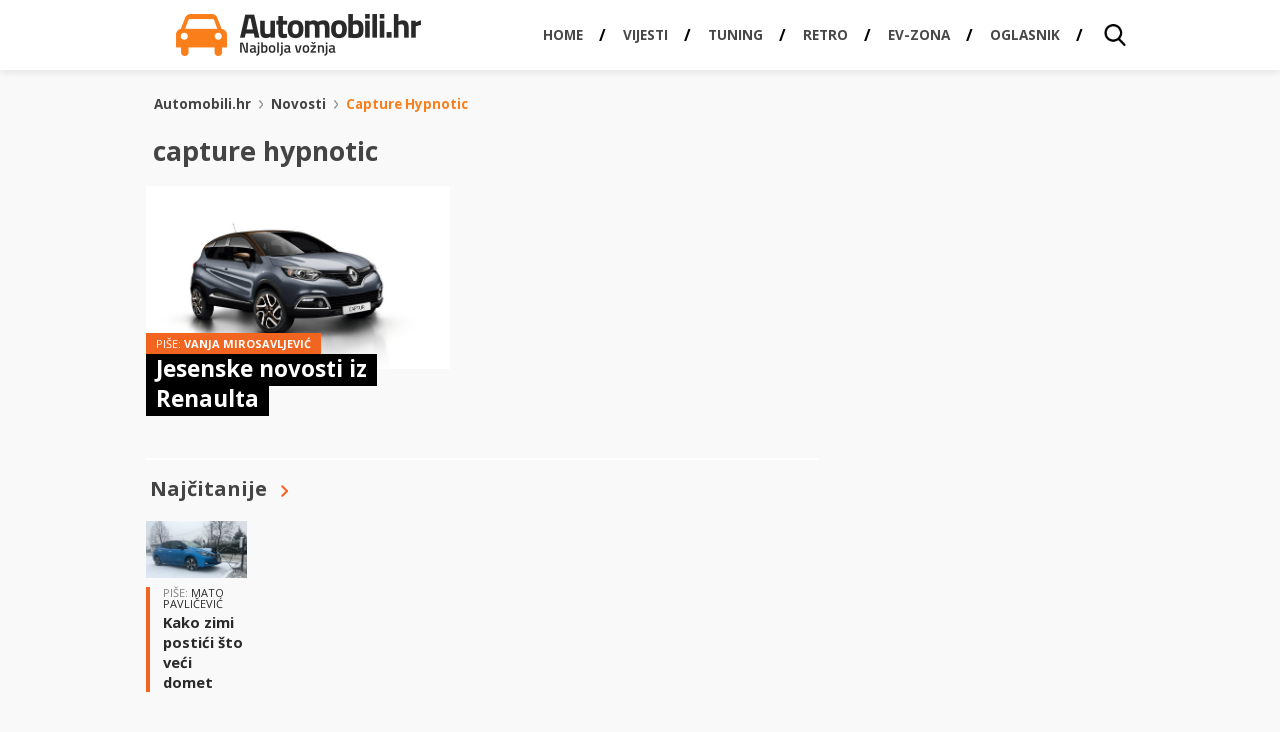

--- FILE ---
content_type: text/html; charset=UTF-8
request_url: https://automobili.hr/novosti/capture-hypnotic
body_size: 12597
content:
<!DOCTYPE HTML>
<html lang="hr">
<head>
  <!-- Facebook instant articles -->
  <meta property="fb:pages" content="183179305064410" />

  <!-- <meta http-equiv="Content-Type" content="text/html; charset=utf-8" /> -->
  <meta charset="UTF-8">
  <meta name="viewport" content="width=device-width, initial-scale=1, maximum-scale=1" />
  <title>capture hypnotic | Automobili.hr - Najbolja vožnja.</title>
    <meta name="viewport" content="width=device-width, initial-scale=1, maximum-scale=1" />
	<meta name="google-adsense-account" content="ca-pub-7939407971191236">
  <meta property="fb:admins" content="582745872,811172557" />
  <meta property="fb:app_id" content="1514917062060291" />
  <link href="https://automobili.hr/wp-content/themes/automobili.hr/css/style.css" rel="stylesheet" type="text/css" />
  <link href='//fonts.googleapis.com/css?family=Signika:400,600,700,300&amp;subset=latin,latin-ext' rel='stylesheet' type='text/css' />
  <link href='//fonts.googleapis.com/css?family=Titillium+Web:900,700,600,400&amp;subset=latin,latin-ext' rel='stylesheet' type='text/css' />
  <link href='//fonts.googleapis.com/css?family=Open+Sans:400,700,800,600&amp;subset=latin,latin-ext' rel='stylesheet' type='text/css' />
  <link href="https://automobili.hr/favicon.ico" rel="icon" type="image/x-icon" />
  <link rel="apple-touch-icon" sizes="57x57" href="//automobili.hr/wp-content/uploads/2016/12/AUTOMOBILI_icon_57x57.fw_.png">
  <link rel="apple-touch-icon" sizes="76x76" href="//automobili.hr/wp-content/uploads/2016/12/AUTOMOBILI_icon_76x76.fw_.png">
  <link rel="apple-touch-icon" sizes="120x120" href="//automobili.hr/wp-content/uploads/2016/12/AUTOMOBILI_icon_120x120.fw_.png">
  <link rel="apple-touch-icon" sizes="128x128" href="//automobili.hr/wp-content/uploads/2016/12/AUTOMOBILI_icon_128x128.fw_.png">
  <link rel="apple-touch-icon" sizes="152x152" href="//automobili.hr/wp-content/uploads/2016/12/AUTOMOBILI_icon_152x152.fw_.png">
  <link rel="apple-touch-icon" sizes="180x180" href="//automobili.hr/wp-content/uploads/2016/12/AUTOMOBILI_icon_180x180.fw_.png">
  <link rel="apple-touch-icon" sizes="192x192" href="//automobili.hr/wp-content/uploads/2016/12/AUTOMOBILI_icon_192x192.fw_.png">
  <meta name='robots' content='noindex, follow' />

	<!-- This site is optimized with the Yoast SEO plugin v26.8 - https://yoast.com/product/yoast-seo-wordpress/ -->
	<meta property="og:locale" content="en_US" />
	<meta property="og:type" content="article" />
	<meta property="og:title" content="capture hypnotic | Automobili.hr - Najbolja vožnja." />
	<meta property="og:url" content="https://automobili.hr/novosti/capture-hypnotic" />
	<meta property="og:site_name" content="Automobili.hr - Najbolja vožnja." />
	<meta name="twitter:card" content="summary_large_image" />
	<meta name="twitter:site" content="@Automobili_hr_" />
	<script type="application/ld+json" class="yoast-schema-graph">{"@context":"https://schema.org","@graph":[{"@type":"CollectionPage","@id":"https://automobili.hr/novosti/capture-hypnotic","url":"https://automobili.hr/novosti/capture-hypnotic","name":"capture hypnotic | Automobili.hr - Najbolja vožnja.","isPartOf":{"@id":"https://automobili.hr/#website"},"primaryImageOfPage":{"@id":"https://automobili.hr/novosti/capture-hypnotic#primaryimage"},"image":{"@id":"https://automobili.hr/novosti/capture-hypnotic#primaryimage"},"thumbnailUrl":"https://automobili.hr/wp-content/uploads/2015/10/2015-renault-captur-hypnos-02.jpg","breadcrumb":{"@id":"https://automobili.hr/novosti/capture-hypnotic#breadcrumb"},"inLanguage":"en-US"},{"@type":"ImageObject","inLanguage":"en-US","@id":"https://automobili.hr/novosti/capture-hypnotic#primaryimage","url":"https://automobili.hr/wp-content/uploads/2015/10/2015-renault-captur-hypnos-02.jpg","contentUrl":"https://automobili.hr/wp-content/uploads/2015/10/2015-renault-captur-hypnos-02.jpg","width":1024,"height":683,"caption":"Renault Captur Hypnotic"},{"@type":"BreadcrumbList","@id":"https://automobili.hr/novosti/capture-hypnotic#breadcrumb","itemListElement":[{"@type":"ListItem","position":1,"name":"Home","item":"https://automobili.hr/"},{"@type":"ListItem","position":2,"name":"capture hypnotic"}]},{"@type":"WebSite","@id":"https://automobili.hr/#website","url":"https://automobili.hr/","name":"Automobili.hr - Najbolja vožnja.","description":"Pišemo vijesti i zanimljivosti iz automoto svijeta, te se trudimo biti najčitaniji auto portal u Hrvatskoj!","potentialAction":[{"@type":"SearchAction","target":{"@type":"EntryPoint","urlTemplate":"https://automobili.hr/?s={search_term_string}"},"query-input":{"@type":"PropertyValueSpecification","valueRequired":true,"valueName":"search_term_string"}}],"inLanguage":"en-US"}]}</script>
	<!-- / Yoast SEO plugin. -->


<link rel='dns-prefetch' href='//ajax.googleapis.com' />
<link rel="alternate" type="application/rss+xml" title="Automobili.hr - Najbolja vožnja. &raquo; capture hypnotic Tag Feed" href="https://automobili.hr/novosti/capture-hypnotic/feed" />
		<style>
			.lazyload,
			.lazyloading {
				max-width: 100%;
			}
		</style>
				<!-- This site uses the Google Analytics by MonsterInsights plugin v9.11.1 - Using Analytics tracking - https://www.monsterinsights.com/ -->
							<script src="//www.googletagmanager.com/gtag/js?id=G-819JPR9W4L"  data-cfasync="false" data-wpfc-render="false" type="text/javascript" async></script>
			<script data-cfasync="false" data-wpfc-render="false" type="text/javascript">
				var mi_version = '9.11.1';
				var mi_track_user = true;
				var mi_no_track_reason = '';
								var MonsterInsightsDefaultLocations = {"page_location":"https:\/\/automobili.hr\/novosti\/capture-hypnotic\/"};
								if ( typeof MonsterInsightsPrivacyGuardFilter === 'function' ) {
					var MonsterInsightsLocations = (typeof MonsterInsightsExcludeQuery === 'object') ? MonsterInsightsPrivacyGuardFilter( MonsterInsightsExcludeQuery ) : MonsterInsightsPrivacyGuardFilter( MonsterInsightsDefaultLocations );
				} else {
					var MonsterInsightsLocations = (typeof MonsterInsightsExcludeQuery === 'object') ? MonsterInsightsExcludeQuery : MonsterInsightsDefaultLocations;
				}

								var disableStrs = [
										'ga-disable-G-819JPR9W4L',
									];

				/* Function to detect opted out users */
				function __gtagTrackerIsOptedOut() {
					for (var index = 0; index < disableStrs.length; index++) {
						if (document.cookie.indexOf(disableStrs[index] + '=true') > -1) {
							return true;
						}
					}

					return false;
				}

				/* Disable tracking if the opt-out cookie exists. */
				if (__gtagTrackerIsOptedOut()) {
					for (var index = 0; index < disableStrs.length; index++) {
						window[disableStrs[index]] = true;
					}
				}

				/* Opt-out function */
				function __gtagTrackerOptout() {
					for (var index = 0; index < disableStrs.length; index++) {
						document.cookie = disableStrs[index] + '=true; expires=Thu, 31 Dec 2099 23:59:59 UTC; path=/';
						window[disableStrs[index]] = true;
					}
				}

				if ('undefined' === typeof gaOptout) {
					function gaOptout() {
						__gtagTrackerOptout();
					}
				}
								window.dataLayer = window.dataLayer || [];

				window.MonsterInsightsDualTracker = {
					helpers: {},
					trackers: {},
				};
				if (mi_track_user) {
					function __gtagDataLayer() {
						dataLayer.push(arguments);
					}

					function __gtagTracker(type, name, parameters) {
						if (!parameters) {
							parameters = {};
						}

						if (parameters.send_to) {
							__gtagDataLayer.apply(null, arguments);
							return;
						}

						if (type === 'event') {
														parameters.send_to = monsterinsights_frontend.v4_id;
							var hookName = name;
							if (typeof parameters['event_category'] !== 'undefined') {
								hookName = parameters['event_category'] + ':' + name;
							}

							if (typeof MonsterInsightsDualTracker.trackers[hookName] !== 'undefined') {
								MonsterInsightsDualTracker.trackers[hookName](parameters);
							} else {
								__gtagDataLayer('event', name, parameters);
							}
							
						} else {
							__gtagDataLayer.apply(null, arguments);
						}
					}

					__gtagTracker('js', new Date());
					__gtagTracker('set', {
						'developer_id.dZGIzZG': true,
											});
					if ( MonsterInsightsLocations.page_location ) {
						__gtagTracker('set', MonsterInsightsLocations);
					}
										__gtagTracker('config', 'G-819JPR9W4L', {"forceSSL":"true","link_attribution":"true"} );
										window.gtag = __gtagTracker;										(function () {
						/* https://developers.google.com/analytics/devguides/collection/analyticsjs/ */
						/* ga and __gaTracker compatibility shim. */
						var noopfn = function () {
							return null;
						};
						var newtracker = function () {
							return new Tracker();
						};
						var Tracker = function () {
							return null;
						};
						var p = Tracker.prototype;
						p.get = noopfn;
						p.set = noopfn;
						p.send = function () {
							var args = Array.prototype.slice.call(arguments);
							args.unshift('send');
							__gaTracker.apply(null, args);
						};
						var __gaTracker = function () {
							var len = arguments.length;
							if (len === 0) {
								return;
							}
							var f = arguments[len - 1];
							if (typeof f !== 'object' || f === null || typeof f.hitCallback !== 'function') {
								if ('send' === arguments[0]) {
									var hitConverted, hitObject = false, action;
									if ('event' === arguments[1]) {
										if ('undefined' !== typeof arguments[3]) {
											hitObject = {
												'eventAction': arguments[3],
												'eventCategory': arguments[2],
												'eventLabel': arguments[4],
												'value': arguments[5] ? arguments[5] : 1,
											}
										}
									}
									if ('pageview' === arguments[1]) {
										if ('undefined' !== typeof arguments[2]) {
											hitObject = {
												'eventAction': 'page_view',
												'page_path': arguments[2],
											}
										}
									}
									if (typeof arguments[2] === 'object') {
										hitObject = arguments[2];
									}
									if (typeof arguments[5] === 'object') {
										Object.assign(hitObject, arguments[5]);
									}
									if ('undefined' !== typeof arguments[1].hitType) {
										hitObject = arguments[1];
										if ('pageview' === hitObject.hitType) {
											hitObject.eventAction = 'page_view';
										}
									}
									if (hitObject) {
										action = 'timing' === arguments[1].hitType ? 'timing_complete' : hitObject.eventAction;
										hitConverted = mapArgs(hitObject);
										__gtagTracker('event', action, hitConverted);
									}
								}
								return;
							}

							function mapArgs(args) {
								var arg, hit = {};
								var gaMap = {
									'eventCategory': 'event_category',
									'eventAction': 'event_action',
									'eventLabel': 'event_label',
									'eventValue': 'event_value',
									'nonInteraction': 'non_interaction',
									'timingCategory': 'event_category',
									'timingVar': 'name',
									'timingValue': 'value',
									'timingLabel': 'event_label',
									'page': 'page_path',
									'location': 'page_location',
									'title': 'page_title',
									'referrer' : 'page_referrer',
								};
								for (arg in args) {
																		if (!(!args.hasOwnProperty(arg) || !gaMap.hasOwnProperty(arg))) {
										hit[gaMap[arg]] = args[arg];
									} else {
										hit[arg] = args[arg];
									}
								}
								return hit;
							}

							try {
								f.hitCallback();
							} catch (ex) {
							}
						};
						__gaTracker.create = newtracker;
						__gaTracker.getByName = newtracker;
						__gaTracker.getAll = function () {
							return [];
						};
						__gaTracker.remove = noopfn;
						__gaTracker.loaded = true;
						window['__gaTracker'] = __gaTracker;
					})();
									} else {
										console.log("");
					(function () {
						function __gtagTracker() {
							return null;
						}

						window['__gtagTracker'] = __gtagTracker;
						window['gtag'] = __gtagTracker;
					})();
									}
			</script>
							<!-- / Google Analytics by MonsterInsights -->
		<style id='wp-img-auto-sizes-contain-inline-css' type='text/css'>
img:is([sizes=auto i],[sizes^="auto," i]){contain-intrinsic-size:3000px 1500px}
/*# sourceURL=wp-img-auto-sizes-contain-inline-css */
</style>
<link rel='stylesheet' id='bxSlider-css' href='https://automobili.hr/wp-content/themes/automobili.hr/css/jquery.bxslider.css?ver=4.1.2' type='text/css' media='all' />
<link rel='stylesheet' id='gallery-style-css' href='https://automobili.hr/wp-content/themes/automobili.hr/css/gallery-style.css?ver=6.9' type='text/css' media='all' />

<style id='wp-emoji-styles-inline-css' type='text/css'>

	img.wp-smiley, img.emoji {
		display: inline !important;
		border: none !important;
		box-shadow: none !important;
		height: 1em !important;
		width: 1em !important;
		margin: 0 0.07em !important;
		vertical-align: -0.1em !important;
		background: none !important;
		padding: 0 !important;
	}
/*# sourceURL=wp-emoji-styles-inline-css */
</style>
<link rel='stylesheet' id='wp-block-library-css' href='https://automobili.hr/wp-includes/css/dist/block-library/style.min.css?ver=6.9' type='text/css' media='all' />
<style id='global-styles-inline-css' type='text/css'>
:root{--wp--preset--aspect-ratio--square: 1;--wp--preset--aspect-ratio--4-3: 4/3;--wp--preset--aspect-ratio--3-4: 3/4;--wp--preset--aspect-ratio--3-2: 3/2;--wp--preset--aspect-ratio--2-3: 2/3;--wp--preset--aspect-ratio--16-9: 16/9;--wp--preset--aspect-ratio--9-16: 9/16;--wp--preset--color--black: #000000;--wp--preset--color--cyan-bluish-gray: #abb8c3;--wp--preset--color--white: #ffffff;--wp--preset--color--pale-pink: #f78da7;--wp--preset--color--vivid-red: #cf2e2e;--wp--preset--color--luminous-vivid-orange: #ff6900;--wp--preset--color--luminous-vivid-amber: #fcb900;--wp--preset--color--light-green-cyan: #7bdcb5;--wp--preset--color--vivid-green-cyan: #00d084;--wp--preset--color--pale-cyan-blue: #8ed1fc;--wp--preset--color--vivid-cyan-blue: #0693e3;--wp--preset--color--vivid-purple: #9b51e0;--wp--preset--gradient--vivid-cyan-blue-to-vivid-purple: linear-gradient(135deg,rgb(6,147,227) 0%,rgb(155,81,224) 100%);--wp--preset--gradient--light-green-cyan-to-vivid-green-cyan: linear-gradient(135deg,rgb(122,220,180) 0%,rgb(0,208,130) 100%);--wp--preset--gradient--luminous-vivid-amber-to-luminous-vivid-orange: linear-gradient(135deg,rgb(252,185,0) 0%,rgb(255,105,0) 100%);--wp--preset--gradient--luminous-vivid-orange-to-vivid-red: linear-gradient(135deg,rgb(255,105,0) 0%,rgb(207,46,46) 100%);--wp--preset--gradient--very-light-gray-to-cyan-bluish-gray: linear-gradient(135deg,rgb(238,238,238) 0%,rgb(169,184,195) 100%);--wp--preset--gradient--cool-to-warm-spectrum: linear-gradient(135deg,rgb(74,234,220) 0%,rgb(151,120,209) 20%,rgb(207,42,186) 40%,rgb(238,44,130) 60%,rgb(251,105,98) 80%,rgb(254,248,76) 100%);--wp--preset--gradient--blush-light-purple: linear-gradient(135deg,rgb(255,206,236) 0%,rgb(152,150,240) 100%);--wp--preset--gradient--blush-bordeaux: linear-gradient(135deg,rgb(254,205,165) 0%,rgb(254,45,45) 50%,rgb(107,0,62) 100%);--wp--preset--gradient--luminous-dusk: linear-gradient(135deg,rgb(255,203,112) 0%,rgb(199,81,192) 50%,rgb(65,88,208) 100%);--wp--preset--gradient--pale-ocean: linear-gradient(135deg,rgb(255,245,203) 0%,rgb(182,227,212) 50%,rgb(51,167,181) 100%);--wp--preset--gradient--electric-grass: linear-gradient(135deg,rgb(202,248,128) 0%,rgb(113,206,126) 100%);--wp--preset--gradient--midnight: linear-gradient(135deg,rgb(2,3,129) 0%,rgb(40,116,252) 100%);--wp--preset--font-size--small: 13px;--wp--preset--font-size--medium: 20px;--wp--preset--font-size--large: 36px;--wp--preset--font-size--x-large: 42px;--wp--preset--spacing--20: 0.44rem;--wp--preset--spacing--30: 0.67rem;--wp--preset--spacing--40: 1rem;--wp--preset--spacing--50: 1.5rem;--wp--preset--spacing--60: 2.25rem;--wp--preset--spacing--70: 3.38rem;--wp--preset--spacing--80: 5.06rem;--wp--preset--shadow--natural: 6px 6px 9px rgba(0, 0, 0, 0.2);--wp--preset--shadow--deep: 12px 12px 50px rgba(0, 0, 0, 0.4);--wp--preset--shadow--sharp: 6px 6px 0px rgba(0, 0, 0, 0.2);--wp--preset--shadow--outlined: 6px 6px 0px -3px rgb(255, 255, 255), 6px 6px rgb(0, 0, 0);--wp--preset--shadow--crisp: 6px 6px 0px rgb(0, 0, 0);}:where(.is-layout-flex){gap: 0.5em;}:where(.is-layout-grid){gap: 0.5em;}body .is-layout-flex{display: flex;}.is-layout-flex{flex-wrap: wrap;align-items: center;}.is-layout-flex > :is(*, div){margin: 0;}body .is-layout-grid{display: grid;}.is-layout-grid > :is(*, div){margin: 0;}:where(.wp-block-columns.is-layout-flex){gap: 2em;}:where(.wp-block-columns.is-layout-grid){gap: 2em;}:where(.wp-block-post-template.is-layout-flex){gap: 1.25em;}:where(.wp-block-post-template.is-layout-grid){gap: 1.25em;}.has-black-color{color: var(--wp--preset--color--black) !important;}.has-cyan-bluish-gray-color{color: var(--wp--preset--color--cyan-bluish-gray) !important;}.has-white-color{color: var(--wp--preset--color--white) !important;}.has-pale-pink-color{color: var(--wp--preset--color--pale-pink) !important;}.has-vivid-red-color{color: var(--wp--preset--color--vivid-red) !important;}.has-luminous-vivid-orange-color{color: var(--wp--preset--color--luminous-vivid-orange) !important;}.has-luminous-vivid-amber-color{color: var(--wp--preset--color--luminous-vivid-amber) !important;}.has-light-green-cyan-color{color: var(--wp--preset--color--light-green-cyan) !important;}.has-vivid-green-cyan-color{color: var(--wp--preset--color--vivid-green-cyan) !important;}.has-pale-cyan-blue-color{color: var(--wp--preset--color--pale-cyan-blue) !important;}.has-vivid-cyan-blue-color{color: var(--wp--preset--color--vivid-cyan-blue) !important;}.has-vivid-purple-color{color: var(--wp--preset--color--vivid-purple) !important;}.has-black-background-color{background-color: var(--wp--preset--color--black) !important;}.has-cyan-bluish-gray-background-color{background-color: var(--wp--preset--color--cyan-bluish-gray) !important;}.has-white-background-color{background-color: var(--wp--preset--color--white) !important;}.has-pale-pink-background-color{background-color: var(--wp--preset--color--pale-pink) !important;}.has-vivid-red-background-color{background-color: var(--wp--preset--color--vivid-red) !important;}.has-luminous-vivid-orange-background-color{background-color: var(--wp--preset--color--luminous-vivid-orange) !important;}.has-luminous-vivid-amber-background-color{background-color: var(--wp--preset--color--luminous-vivid-amber) !important;}.has-light-green-cyan-background-color{background-color: var(--wp--preset--color--light-green-cyan) !important;}.has-vivid-green-cyan-background-color{background-color: var(--wp--preset--color--vivid-green-cyan) !important;}.has-pale-cyan-blue-background-color{background-color: var(--wp--preset--color--pale-cyan-blue) !important;}.has-vivid-cyan-blue-background-color{background-color: var(--wp--preset--color--vivid-cyan-blue) !important;}.has-vivid-purple-background-color{background-color: var(--wp--preset--color--vivid-purple) !important;}.has-black-border-color{border-color: var(--wp--preset--color--black) !important;}.has-cyan-bluish-gray-border-color{border-color: var(--wp--preset--color--cyan-bluish-gray) !important;}.has-white-border-color{border-color: var(--wp--preset--color--white) !important;}.has-pale-pink-border-color{border-color: var(--wp--preset--color--pale-pink) !important;}.has-vivid-red-border-color{border-color: var(--wp--preset--color--vivid-red) !important;}.has-luminous-vivid-orange-border-color{border-color: var(--wp--preset--color--luminous-vivid-orange) !important;}.has-luminous-vivid-amber-border-color{border-color: var(--wp--preset--color--luminous-vivid-amber) !important;}.has-light-green-cyan-border-color{border-color: var(--wp--preset--color--light-green-cyan) !important;}.has-vivid-green-cyan-border-color{border-color: var(--wp--preset--color--vivid-green-cyan) !important;}.has-pale-cyan-blue-border-color{border-color: var(--wp--preset--color--pale-cyan-blue) !important;}.has-vivid-cyan-blue-border-color{border-color: var(--wp--preset--color--vivid-cyan-blue) !important;}.has-vivid-purple-border-color{border-color: var(--wp--preset--color--vivid-purple) !important;}.has-vivid-cyan-blue-to-vivid-purple-gradient-background{background: var(--wp--preset--gradient--vivid-cyan-blue-to-vivid-purple) !important;}.has-light-green-cyan-to-vivid-green-cyan-gradient-background{background: var(--wp--preset--gradient--light-green-cyan-to-vivid-green-cyan) !important;}.has-luminous-vivid-amber-to-luminous-vivid-orange-gradient-background{background: var(--wp--preset--gradient--luminous-vivid-amber-to-luminous-vivid-orange) !important;}.has-luminous-vivid-orange-to-vivid-red-gradient-background{background: var(--wp--preset--gradient--luminous-vivid-orange-to-vivid-red) !important;}.has-very-light-gray-to-cyan-bluish-gray-gradient-background{background: var(--wp--preset--gradient--very-light-gray-to-cyan-bluish-gray) !important;}.has-cool-to-warm-spectrum-gradient-background{background: var(--wp--preset--gradient--cool-to-warm-spectrum) !important;}.has-blush-light-purple-gradient-background{background: var(--wp--preset--gradient--blush-light-purple) !important;}.has-blush-bordeaux-gradient-background{background: var(--wp--preset--gradient--blush-bordeaux) !important;}.has-luminous-dusk-gradient-background{background: var(--wp--preset--gradient--luminous-dusk) !important;}.has-pale-ocean-gradient-background{background: var(--wp--preset--gradient--pale-ocean) !important;}.has-electric-grass-gradient-background{background: var(--wp--preset--gradient--electric-grass) !important;}.has-midnight-gradient-background{background: var(--wp--preset--gradient--midnight) !important;}.has-small-font-size{font-size: var(--wp--preset--font-size--small) !important;}.has-medium-font-size{font-size: var(--wp--preset--font-size--medium) !important;}.has-large-font-size{font-size: var(--wp--preset--font-size--large) !important;}.has-x-large-font-size{font-size: var(--wp--preset--font-size--x-large) !important;}
/*# sourceURL=global-styles-inline-css */
</style>

<style id='classic-theme-styles-inline-css' type='text/css'>
/*! This file is auto-generated */
.wp-block-button__link{color:#fff;background-color:#32373c;border-radius:9999px;box-shadow:none;text-decoration:none;padding:calc(.667em + 2px) calc(1.333em + 2px);font-size:1.125em}.wp-block-file__button{background:#32373c;color:#fff;text-decoration:none}
/*# sourceURL=/wp-includes/css/classic-themes.min.css */
</style>
<link rel='stylesheet' id='ppress-frontend-css' href='https://automobili.hr/wp-content/plugins/wp-user-avatar/assets/css/frontend.min.css?ver=4.16.8' type='text/css' media='all' />
<link rel='stylesheet' id='ppress-flatpickr-css' href='https://automobili.hr/wp-content/plugins/wp-user-avatar/assets/flatpickr/flatpickr.min.css?ver=4.16.8' type='text/css' media='all' />
<link rel='stylesheet' id='ppress-select2-css' href='https://automobili.hr/wp-content/plugins/wp-user-avatar/assets/select2/select2.min.css?ver=6.9' type='text/css' media='all' />
<style id='quads-styles-inline-css' type='text/css'>

    .quads-location ins.adsbygoogle {
        background: transparent !important;
    }.quads-location .quads_rotator_img{ opacity:1 !important;}
    .quads.quads_ad_container { display: grid; grid-template-columns: auto; grid-gap: 10px; padding: 10px; }
    .grid_image{animation: fadeIn 0.5s;-webkit-animation: fadeIn 0.5s;-moz-animation: fadeIn 0.5s;
        -o-animation: fadeIn 0.5s;-ms-animation: fadeIn 0.5s;}
    .quads-ad-label { font-size: 12px; text-align: center; color: #333;}
    .quads_click_impression { display: none;} .quads-location, .quads-ads-space{max-width:100%;} @media only screen and (max-width: 480px) { .quads-ads-space, .penci-builder-element .quads-ads-space{max-width:340px;}}
/*# sourceURL=quads-styles-inline-css */
</style>
<script type="text/javascript" src="//ajax.googleapis.com/ajax/libs/jquery/1.11.0/jquery.min.js?ver=6.9" id="jquery-js"></script>
<script type="text/javascript" src="https://automobili.hr/wp-content/themes/automobili.hr/js/url.min.js" id="url-js"></script>
<script type="text/javascript" src="https://automobili.hr/wp-content/themes/automobili.hr/js/jquery.cookie.js" id="cookies-js"></script>
<script type="text/javascript" src="https://automobili.hr/wp-content/themes/automobili.hr/js/spremanje-usporedba.js" id="spremanje-usporedba-js"></script>
<script type="text/javascript" src="https://automobili.hr/wp-content/themes/automobili.hr/js/katalog-usporedba.js" id="katalog-usporedba-js"></script>
<script type="text/javascript" src="https://automobili.hr/wp-content/themes/automobili.hr/js/main-dl.js" id="main-dl-js"></script>
<script type="text/javascript" src="https://automobili.hr/wp-content/themes/automobili.hr/js/jquery.session.js" id="session-js"></script>
<script type="text/javascript" src="https://automobili.hr/wp-content/plugins/google-analytics-for-wordpress/assets/js/frontend-gtag.min.js?ver=9.11.1" id="monsterinsights-frontend-script-js" async="async" data-wp-strategy="async"></script>
<script data-cfasync="false" data-wpfc-render="false" type="text/javascript" id='monsterinsights-frontend-script-js-extra'>/* <![CDATA[ */
var monsterinsights_frontend = {"js_events_tracking":"true","download_extensions":"doc,pdf,ppt,zip,xls,docx,pptx,xlsx","inbound_paths":"[{\"path\":\"\\\/go\\\/\",\"label\":\"affiliate\"},{\"path\":\"\\\/recommend\\\/\",\"label\":\"affiliate\"}]","home_url":"https:\/\/automobili.hr","hash_tracking":"false","v4_id":"G-819JPR9W4L"};/* ]]> */
</script>
<script type="text/javascript" src="https://automobili.hr/wp-content/plugins/wp-user-avatar/assets/flatpickr/flatpickr.min.js?ver=4.16.8" id="ppress-flatpickr-js"></script>
<script type="text/javascript" src="https://automobili.hr/wp-content/plugins/wp-user-avatar/assets/select2/select2.min.js?ver=4.16.8" id="ppress-select2-js"></script>
<link rel="https://api.w.org/" href="https://automobili.hr/wp-json/" /><link rel="alternate" title="JSON" type="application/json" href="https://automobili.hr/wp-json/wp/v2/tags/7074" /><link rel="EditURI" type="application/rsd+xml" title="RSD" href="https://automobili.hr/xmlrpc.php?rsd" />
<meta name="generator" content="WordPress 6.9" />
<script>document.cookie = 'quads_browser_width='+screen.width;</script>		<script>
			document.documentElement.className = document.documentElement.className.replace('no-js', 'js');
		</script>
				<style>
			.no-js img.lazyload {
				display: none;
			}

			figure.wp-block-image img.lazyloading {
				min-width: 150px;
			}

			.lazyload,
			.lazyloading {
				--smush-placeholder-width: 100px;
				--smush-placeholder-aspect-ratio: 1/1;
				width: var(--smush-image-width, var(--smush-placeholder-width)) !important;
				aspect-ratio: var(--smush-image-aspect-ratio, var(--smush-placeholder-aspect-ratio)) !important;
			}

						.lazyload, .lazyloading {
				opacity: 0;
			}

			.lazyloaded {
				opacity: 1;
				transition: opacity 400ms;
				transition-delay: 0ms;
			}

					</style>
			<script type="text/javascript">
	var ajaxurl = 'https://automobili.hr/wp-admin/admin-ajax.php';
	</script>
  <script async='async' src='https://securepubads.g.doubleclick.net/tag/js/gpt.js'></script>
  <script src="https://cdn.234doo.com/automobiliklik.js"></script>
  
<script async src="https://pagead2.googlesyndication.com/pagead/js/adsbygoogle.js?client=ca-pub-7939407971191236"
     crossorigin="anonymous"></script>
<!-- Facebook Pixel Code -->
<script>
!function(f,b,e,v,n,t,s){if(f.fbq)return;n=f.fbq=function(){n.callMethod?
n.callMethod.apply(n,arguments):n.queue.push(arguments)};if(!f._fbq)f._fbq=n;
n.push=n;n.loaded=!0;n.version='2.0';n.queue=[];t=b.createElement(e);t.async=!0;
t.src=v;s=b.getElementsByTagName(e)[0];s.parentNode.insertBefore(t,s)}(window,
document,'script','https://connect.facebook.net/en_US/fbevents.js');

fbq('init', '680689122041063');
fbq('track', "PageView");</script>
<noscript><img height="1" width="1" style="display:none"
src="https://www.facebook.com/tr?id=680689122041063&ev=PageView&noscript=1"
/></noscript>
<!-- End Facebook Pixel Code -->
<script src='https://cdn.krakenoptimize.com/setup/get/80f7d843-7ca4-4c52-ab29-08d706b7efb8' async='' type='text/javascript'></script></head>
<body data-rsssl=1 class="novosti tag-list">
<!-- Google Tag Manager -->
<noscript><iframe data-src="//www.googletagmanager.com/ns.html?id=GTM-WNK7P3"
height="0" width="0" style="display:none;visibility:hidden" src="[data-uri]" class="lazyload" data-load-mode="1"></iframe></noscript>
<script>(function(w,d,s,l,i){w[l]=w[l]||[];w[l].push({'gtm.start':
new Date().getTime(),event:'gtm.js'});var f=d.getElementsByTagName(s)[0],
j=d.createElement(s),dl=l!='dataLayer'?'&l='+l:'';j.async=true;j.src=
'//www.googletagmanager.com/gtm.js?id='+i+dl;f.parentNode.insertBefore(j,f);
})(window,document,'script','dataLayer','GTM-WNK7P3');</script>
<!-- End Google Tag Manager -->
	<!-- Wallpaper -->
<div class="wrapper">
      <div class="header-wrap">
      <div class="main-header-wrapper">
        <header class="main-header">
          <div class="not-show-in-responsive" style="margin-top: 0">
            <a href="https://automobili.hr" class="logo"><img data-src="https://automobili.hr/wp-content/themes/automobili.hr/images/layout/logo.png" alt="Automobili.hr" src="[data-uri]" class="lazyload" style="--smush-placeholder-width: 490px; --smush-placeholder-aspect-ratio: 490/84;"></a>
          </div>
          <div class="only-responsive-box">
            <a href="https://automobili.hr" class="logo"><img data-src="https://automobili.hr/wp-content/themes/automobili.hr/images/layout/logo-mobile.png" alt="Automobili.hr" src="[data-uri]" class="lazyload" style="--smush-placeholder-width: 490px; --smush-placeholder-aspect-ratio: 490/84;"></a>
          </div>
          <nav>
            <div class="show-search">
              <a href="#" id="show-search" class="show-search"></a>
            </div><div id="menu"></div>
            <div class="jedan_klik_logo"><a href="https://klik.hr/" target="_blank" title="klik.hr - Sve vijesti na jednom mjestu"><img data-src="https://automobili.hr/assets/img/1klik_logo_reverse.png" alt="1klik logo" title="" src="[data-uri]" class="lazyload"></a></div>
            <ul id = "nav" class = "main-nav js"><li id="menu-item-112303" class="menu-item menu-item-type-custom menu-item-object-custom menu-item-home menu-item-112303"><a href="https://automobili.hr"><span>Home</span></a></li>
<li id="menu-item-90551" class="menu-item menu-item-type-taxonomy menu-item-object-category menu-item-90551"><a href="https://automobili.hr/novosti"><span>Vijesti</span></a></li>
<li id="menu-item-112670" class="menu-item menu-item-type-taxonomy menu-item-object-category menu-item-112670"><a href="https://automobili.hr/tuning"><span>Tuning</span></a></li>
<li id="menu-item-112362" class="menu-item menu-item-type-taxonomy menu-item-object-category menu-item-112362"><a href="https://automobili.hr/retro"><span>Retro</span></a></li>
<li id="menu-item-90352" class="menu-item menu-item-type-custom menu-item-object-custom menu-item-90352"><a href="https://automobili.hr/ev-zona"><span>EV-Zona</span></a></li>
<li id="menu-item-112513" class="menu-item menu-item-type-custom menu-item-object-custom menu-item-112513"><a href="https://oglasnik.automobili.hr/"><span>Oglasnik</span></a></li>
</ul>          </nav>
                    <section id="search-bar" class="search-bar">
            <form action="https://automobili.hr" class="search">
              <input type="search" name="s" value="" autocomplete="off" data-min-keywords-length-message="Upišite pojam od barem 2 znaka!" class="search-field" >
              <input type="submit" class="search-button" value="Traži">
              <div class="clear"></div>
            </form>
          </section>
        </header>
      </div>
      <div class="clear"></div>
    </div>
  
	<div class="clearfix"></div>
        <div id="billboard_v1"><script>googletag.cmd.push(function() { googletag.display('billboard_v1'); });</script></div>    <div class="clearfix"></div>

  <div class="wrap">
    <div class="sticky_sidebar_wrap">
    <section class="content">
      <div class="inner-wrap">

              	<div class="breadcrumbs">
            <a href="https://automobili.hr">Automobili.hr</a>
            <span><img data-src="https://automobili.hr/wp-content/themes/automobili.hr/images/layout/arrow-right.png" alt="" src="[data-uri]" class="lazyload" style="--smush-placeholder-width: 4px; --smush-placeholder-aspect-ratio: 4/9;"></span>
            <a href="https://automobili.hr/novosti">Novosti</a>
            <span><img data-src="https://automobili.hr/wp-content/themes/automobili.hr/images/layout/arrow-right.png" alt="" src="[data-uri]" class="lazyload" style="--smush-placeholder-width: 4px; --smush-placeholder-aspect-ratio: 4/9;"></span>
            <a href="">capture hypnotic </a>
        </div>
        <header class="section-title">
          <h1>capture hypnotic </h1>
          <h2 class="desc-novosti"></h2>
        </header>
        <section class="news teaser-wrap col2">
        <div class="row clearfix"><div class="column "><div class="teaser">
        <div class="img"><a href="https://automobili.hr/novosti/renault/jesenske-novosti-iz-renaulta"><img data-src="https://automobili.hr/wp-content/uploads/2015/10/2015-renault-captur-hypnos-02-627x378.jpg" alt="" src="[data-uri]" class="lazyload" style="--smush-placeholder-width: 627px; --smush-placeholder-aspect-ratio: 627/378;"></a></div>
        <div class="card__data">
        <span class="tag">Piše: <a href="https://automobili.hr/novosti/autor/vanja">Vanja Mirosavljević</a></span>
        <h2><a href="https://automobili.hr/novosti/renault/jesenske-novosti-iz-renaulta">Jesenske novosti iz Renaulta</a></h2>
        </div>
        </div></div>        </section>

        <hr>
                <hr>
        
        
      </div> <!-- END: .inner-wrap -->
    </section> <!-- END: .content -->

    <aside class="sidebar">
      <div class="not-show-in-responsive">
	<div class="sidebar-banner">
		<div class="not-show-in-responsive">
	<div class="sidebar-banner">
		<!-- BANNER sidebar v1 -->
		<div id="sidebar_v1"><script>googletag.cmd.push(function() { googletag.display('sidebar_v1'); });</script></div>
	</div>
</div>
	</div>
</div>

<div class="only-responsive-banner" style="display:none;"></div>

<div class="clear"></div>
<div class="clear"></div>

<div class="not-show-in-responsive fixed-banner">
	<div class="sidebar-banner">
		<div class="not-show-in-responsive">
	<div class="sidebar-banner">
		<!-- BANNER sidebar v2 -->
		<div id="sidebar_v2"><script>googletag.cmd.push(function() { googletag.display('sidebar_v2'); });</script></div>
	</div>
</div>
	</div>
</div>

    </aside> <!-- END: .sidebar -->

    </div><!-- end sticky_sidebar_wrap -->


    <section class="content full-width">
      <div class="inner-wrap">
        <section class="izdvojeno teaser-wrap col4"><h1 class="module-title"><a href="https://automobili.hr/najcitanije">Najčitanije</a></h1><div class='row clearfix'><div class="column ">
			<div class="teaser">
			  <div class="img"><a href="https://automobili.hr/novosti/ev/kako-zimi-postici-sto-veci-domet-elektricnim-automobilom"><img data-src="https://automobili.hr/wp-content/uploads/2022/02/leaf-snijeg-215x121.jpg" alt="" src="[data-uri]" class="lazyload" style="--smush-placeholder-width: 215px; --smush-placeholder-aspect-ratio: 215/121;"></a></div>
			  <div class="card__data">
				  <span class="tag">Piše: <a href="https://automobili.hr/novosti/autor/mato">Mato Pavličević</a></span>
				  <h2><a href="https://automobili.hr/novosti/ev/kako-zimi-postici-sto-veci-domet-elektricnim-automobilom">Kako zimi postići što veći domet električnim automobilom?</a></h2>
			  </div>
			</div>
		</div></section>        <hr>
        <section class="news teaser-wrap col3 full-width mobile-big">
	<h1 class="module-title"><a href="https://automobili.hr/novosti/">Najnovije vijesti</a></h1><div class='row clearfix'><div class="column ">
			<div class="teaser">
			  <div class="img"><a href="https://automobili.hr/novosti/wrc-2026/novi-izazovi-za-posade-wrc-croatia-rallyja-uz-atraktivne-kulise"><img data-src="https://automobili.hr/wp-content/uploads/2026/01/WRC-Croatia-Rally-2024-_-Gorski-Kotar-_-credit-Uros-Modric-627x378.jpg" alt="" src="[data-uri]" class="lazyload" style="--smush-placeholder-width: 627px; --smush-placeholder-aspect-ratio: 627/378;"></a></div><div class="card__data"><span class="tag">Piše: <a href="https://automobili.hr/novosti/autor/admin">Niko Poznat</a></span><h2><a href="https://automobili.hr/novosti/wrc-2026/novi-izazovi-za-posade-wrc-croatia-rallyja-uz-atraktivne-kulise">Novi izazovi za posade WRC Croatia Rallyja uz atraktivne kulise</a></h2>
			  </div>
			</div>
		</div><div class="column ">
			<div class="teaser">
			  <div class="img"><a href="https://automobili.hr/novosti/zanimljivosti/ovo-je-najsladi-nissan-skyline-r32-gt-r-koji-cete-ikad-vidjeti-i-zapravo-nije-nissan"><img data-src="https://automobili.hr/wp-content/uploads/2026/01/rocket-bunny-pandem-skyline-r32-gt-rr-627x378.jpg" alt="" src="[data-uri]" class="lazyload" style="--smush-placeholder-width: 627px; --smush-placeholder-aspect-ratio: 627/378;"></a></div><div class="card__data"><span class="tag">Piše: <a href="https://automobili.hr/novosti/autor/admin">Niko Poznat</a></span><h2><a href="https://automobili.hr/novosti/zanimljivosti/ovo-je-najsladi-nissan-skyline-r32-gt-r-koji-cete-ikad-vidjeti-i-zapravo-nije-nissan">Ovo je najslađi Nissan Skyline R32 GT-R koji ćete ikad vidjeti (i zapravo – nije Nissan!)</a></h2>
			  </div>
			</div>
		</div><div class="column last">
			<div class="teaser">
			  <div class="img"><a href="https://automobili.hr/novosti/ev-zona/ono-kad-bi-svi-vozili-na-struju-a-nitko-nema-uticnicu"><img data-src="https://automobili.hr/wp-content/uploads/2026/01/Elektricni-auto-ispred-zgrade-627x378.jpg" alt="" src="[data-uri]" class="lazyload" style="--smush-placeholder-width: 627px; --smush-placeholder-aspect-ratio: 627/378;"></a></div><div class="card__data"><span class="tag">Piše: <a href="https://automobili.hr/novosti/autor/admin">Niko Poznat</a></span><h2><a href="https://automobili.hr/novosti/ev-zona/ono-kad-bi-svi-vozili-na-struju-a-nitko-nema-uticnicu">Ono kad bi svi vozili na struju, a nitko nema utičnicu</a></h2>
			  </div>
			</div>
		</div></div><div class='row clearfix'><div class="column ">
			<div class="teaser">
			  <div class="img"><a href="https://automobili.hr/novosti/savjeti/naucite-kako-voziti-po-snijegu-i-ledu"><img data-src="https://automobili.hr/wp-content/uploads/2015/02/mercedes-benz-amg-54-627x378.jpg" alt="" src="[data-uri]" class="lazyload" style="--smush-placeholder-width: 627px; --smush-placeholder-aspect-ratio: 627/378;"></a></div><div class="card__data"><span class="tag">Piše: <a href="https://automobili.hr/novosti/autor/admin">Niko Poznat</a></span><h2><a href="https://automobili.hr/novosti/savjeti/naucite-kako-voziti-po-snijegu-i-ledu">Evo kako najsigurnije voziti po snijegu i ledu!</a></h2>
			  </div>
			</div>
		</div><div class="column ">
			<div class="teaser">
			  <div class="img"><a href="https://automobili.hr/novosti/ev-zona/peglica-na-struju-da-i-brza-je-nego-sto-mislite"><img data-src="https://automobili.hr/wp-content/uploads/2026/01/Peglica-na-struju_1-1-627x378.jpg" alt="" src="[data-uri]" class="lazyload" style="--smush-placeholder-width: 627px; --smush-placeholder-aspect-ratio: 627/378;"></a></div><div class="card__data"><span class="tag">Piše: <a href="https://automobili.hr/novosti/autor/admin">Niko Poznat</a></span><h2><a href="https://automobili.hr/novosti/ev-zona/peglica-na-struju-da-i-brza-je-nego-sto-mislite">Peglica na struju? Da – i brža je nego što mislite</a></h2>
			  </div>
			</div>
		</div><div class="column last">
			<div class="teaser">
			  <div class="img"><a href="https://automobili.hr/novosti/off-road/toyota-gr86-kakvu-nikada-necete-vidjeti-u-salonu-a-svi-bi-je-vozili"><img data-src="https://automobili.hr/wp-content/uploads/2026/01/Kuhl-Outroad-Toyota-GR86-627x378.jpg" alt="" src="[data-uri]" class="lazyload" style="--smush-placeholder-width: 627px; --smush-placeholder-aspect-ratio: 627/378;"></a></div><div class="card__data"><span class="tag">Piše: <a href="https://automobili.hr/novosti/autor/admin">Niko Poznat</a></span><h2><a href="https://automobili.hr/novosti/off-road/toyota-gr86-kakvu-nikada-necete-vidjeti-u-salonu-a-svi-bi-je-vozili">Toyota GR86 kakvu nikada nećete vidjeti u salonu, a svi bi je vozili</a></h2>
			  </div>
			</div>
		</div></div></section>
	<hr />        </div>
    </section>

    <div class="clear"></div>
<footer>
	<nav>
	 <ul id = "nav" class = ""><li id="menu-item-26581" class="menu-item menu-item-type-post_type menu-item-object-page menu-item-26581"><a href="https://automobili.hr/oglasavanje">Oglašavanje</a></li>
<li id="menu-item-26582" class="menu-item menu-item-type-post_type menu-item-object-page menu-item-26582"><a href="https://automobili.hr/uvjeti-koristenja">Uvjeti korištenja</a></li>
<li id="menu-item-26579" class="menu-item menu-item-type-post_type menu-item-object-page menu-item-26579"><a href="https://automobili.hr/kontakt">Kontakt</a></li>
<li id="menu-item-26577" class="menu-item menu-item-type-post_type menu-item-object-page menu-item-26577"><a href="https://automobili.hr/cookie-policy">Cookie policy</a></li>
</ul>		<a href="#top" class="anchor" title="na vrh"></a>
	</nav>
	<div class="info">
	Automobili.hr © 2026. 4KA Media Group d.o.o. Sva prava pridržana  	</div>
</footer>
<div class="clear"></div><!-- Wallpaper -->


<script>
jQuery(document).ready(function(jQuery){

    jQuery('iframe[src*="youtube.com"]').each(function() {
        jQuery(this).addClass( "youtube-responsive-class" );
    });

});
</script>

<script>
  jQuery(document).ready(function(){
    jQuery("#show-search").click(function(){
      jQuery("section#search-bar").toggleClass("show");
    });
  });

    jQuery( document ).ready(function() {
      var sirinaWindow = jQuery( window ).width();
      var sirinaLijeveBanner = 1920 - sirinaWindow;
      var sirinaPolaLijeveBanner = sirinaLijeveBanner / 2;
      jQuery("#div-gpt-ad-1448548473141-0").css({ "margin-left": -sirinaPolaLijeveBanner})
    });
</script>
<script>
  jQuery(document).ready(function(){
    jQuery("a#show-filter-options").click(function(){
      if(jQuery(this).text() == 'Dodatne opcije') jQuery(this).text('Zatvori dodatne opcije');
      else jQuery(this).text('Dodatne opcije');
      jQuery("div#filter-options").toggleClass("show");
    });
  });
</script>
<script type="text/javascript" >
/* <![CDATA[ */
(function() {
 var d=document,
 h=d.getElementsByTagName('head')[0],
 s=d.createElement('script');
 s.type='text/javascript';
 s.async=true;
 s.src='//test-script.dotmetrics.net/door.js?id=419';
 h.appendChild(s);
}());
/* ]]> */
</script>

  <div id="fb-root"></div>
  <script>(function(d, s, id) {
    var js, fjs = d.getElementsByTagName(s)[0];
    if (d.getElementById(id)) return;
    js = d.createElement(s); js.id = id;
    js.src = "//connect.facebook.net/hr_HR/sdk.js#xfbml=1&appId=1514917062060291&version=v2.0";
    fjs.parentNode.insertBefore(js, fjs);
  }(document, 'script', 'facebook-jssdk'));
  </script>

  
<script type="text/javascript">
  jQuery(document).ready(function($) {
      event.preventDefault();
    
    var search_bar = $('section#search-bar'),
        search_icon = $('#show-search');
    $(search_icon).on('click', function(event) {
      if ($(search_bar).hasClass('show')) {
        setTimeout(function(){ $(search_bar).find('input[type="search"]').focus(); }, 250);
      }
    });
  
  });
</script>


<script type="speculationrules">
{"prefetch":[{"source":"document","where":{"and":[{"href_matches":"/*"},{"not":{"href_matches":["/wp-*.php","/wp-admin/*","/wp-content/uploads/*","/wp-content/*","/wp-content/plugins/*","/wp-content/themes/automobili.hr/*","/*\\?(.+)"]}},{"not":{"selector_matches":"a[rel~=\"nofollow\"]"}},{"not":{"selector_matches":".no-prefetch, .no-prefetch a"}}]},"eagerness":"conservative"}]}
</script>
<script type="text/javascript" src="https://automobili.hr/wp-content/themes/automobili.hr/js/jquery.bxslider.js?ver=4.1.2" id="bxslider-js"></script>
<script type="text/javascript" src="https://automobili.hr/wp-content/themes/automobili.hr/js/gallery-jquery.js?ver=4.1.2" id="gallery-jquery-js"></script>
<script type="text/javascript" id="ppress-frontend-script-js-extra">
/* <![CDATA[ */
var pp_ajax_form = {"ajaxurl":"https://automobili.hr/wp-admin/admin-ajax.php","confirm_delete":"Are you sure?","deleting_text":"Deleting...","deleting_error":"An error occurred. Please try again.","nonce":"91c56ebc40","disable_ajax_form":"false","is_checkout":"0","is_checkout_tax_enabled":"0","is_checkout_autoscroll_enabled":"true"};
//# sourceURL=ppress-frontend-script-js-extra
/* ]]> */
</script>
<script type="text/javascript" src="https://automobili.hr/wp-content/plugins/wp-user-avatar/assets/js/frontend.min.js?ver=4.16.8" id="ppress-frontend-script-js"></script>
<script type="text/javascript" id="smush-lazy-load-js-before">
/* <![CDATA[ */
var smushLazyLoadOptions = {"autoResizingEnabled":false,"autoResizeOptions":{"precision":5,"skipAutoWidth":true}};
//# sourceURL=smush-lazy-load-js-before
/* ]]> */
</script>
<script type="text/javascript" src="https://automobili.hr/wp-content/plugins/wp-smushit/app/assets/js/smush-lazy-load.min.js?ver=3.23.2" id="smush-lazy-load-js"></script>
<script type="text/javascript" src="https://automobili.hr/wp-content/plugins/quick-adsense-reloaded/assets/js/ads.js?ver=2.0.98.1" id="quads-ads-js"></script>
<script id="wp-emoji-settings" type="application/json">
{"baseUrl":"https://s.w.org/images/core/emoji/17.0.2/72x72/","ext":".png","svgUrl":"https://s.w.org/images/core/emoji/17.0.2/svg/","svgExt":".svg","source":{"concatemoji":"https://automobili.hr/wp-includes/js/wp-emoji-release.min.js?ver=6.9"}}
</script>
<script type="module">
/* <![CDATA[ */
/*! This file is auto-generated */
const a=JSON.parse(document.getElementById("wp-emoji-settings").textContent),o=(window._wpemojiSettings=a,"wpEmojiSettingsSupports"),s=["flag","emoji"];function i(e){try{var t={supportTests:e,timestamp:(new Date).valueOf()};sessionStorage.setItem(o,JSON.stringify(t))}catch(e){}}function c(e,t,n){e.clearRect(0,0,e.canvas.width,e.canvas.height),e.fillText(t,0,0);t=new Uint32Array(e.getImageData(0,0,e.canvas.width,e.canvas.height).data);e.clearRect(0,0,e.canvas.width,e.canvas.height),e.fillText(n,0,0);const a=new Uint32Array(e.getImageData(0,0,e.canvas.width,e.canvas.height).data);return t.every((e,t)=>e===a[t])}function p(e,t){e.clearRect(0,0,e.canvas.width,e.canvas.height),e.fillText(t,0,0);var n=e.getImageData(16,16,1,1);for(let e=0;e<n.data.length;e++)if(0!==n.data[e])return!1;return!0}function u(e,t,n,a){switch(t){case"flag":return n(e,"\ud83c\udff3\ufe0f\u200d\u26a7\ufe0f","\ud83c\udff3\ufe0f\u200b\u26a7\ufe0f")?!1:!n(e,"\ud83c\udde8\ud83c\uddf6","\ud83c\udde8\u200b\ud83c\uddf6")&&!n(e,"\ud83c\udff4\udb40\udc67\udb40\udc62\udb40\udc65\udb40\udc6e\udb40\udc67\udb40\udc7f","\ud83c\udff4\u200b\udb40\udc67\u200b\udb40\udc62\u200b\udb40\udc65\u200b\udb40\udc6e\u200b\udb40\udc67\u200b\udb40\udc7f");case"emoji":return!a(e,"\ud83e\u1fac8")}return!1}function f(e,t,n,a){let r;const o=(r="undefined"!=typeof WorkerGlobalScope&&self instanceof WorkerGlobalScope?new OffscreenCanvas(300,150):document.createElement("canvas")).getContext("2d",{willReadFrequently:!0}),s=(o.textBaseline="top",o.font="600 32px Arial",{});return e.forEach(e=>{s[e]=t(o,e,n,a)}),s}function r(e){var t=document.createElement("script");t.src=e,t.defer=!0,document.head.appendChild(t)}a.supports={everything:!0,everythingExceptFlag:!0},new Promise(t=>{let n=function(){try{var e=JSON.parse(sessionStorage.getItem(o));if("object"==typeof e&&"number"==typeof e.timestamp&&(new Date).valueOf()<e.timestamp+604800&&"object"==typeof e.supportTests)return e.supportTests}catch(e){}return null}();if(!n){if("undefined"!=typeof Worker&&"undefined"!=typeof OffscreenCanvas&&"undefined"!=typeof URL&&URL.createObjectURL&&"undefined"!=typeof Blob)try{var e="postMessage("+f.toString()+"("+[JSON.stringify(s),u.toString(),c.toString(),p.toString()].join(",")+"));",a=new Blob([e],{type:"text/javascript"});const r=new Worker(URL.createObjectURL(a),{name:"wpTestEmojiSupports"});return void(r.onmessage=e=>{i(n=e.data),r.terminate(),t(n)})}catch(e){}i(n=f(s,u,c,p))}t(n)}).then(e=>{for(const n in e)a.supports[n]=e[n],a.supports.everything=a.supports.everything&&a.supports[n],"flag"!==n&&(a.supports.everythingExceptFlag=a.supports.everythingExceptFlag&&a.supports[n]);var t;a.supports.everythingExceptFlag=a.supports.everythingExceptFlag&&!a.supports.flag,a.supports.everything||((t=a.source||{}).concatemoji?r(t.concatemoji):t.wpemoji&&t.twemoji&&(r(t.twemoji),r(t.wpemoji)))});
//# sourceURL=https://automobili.hr/wp-includes/js/wp-emoji-loader.min.js
/* ]]> */
</script>

  </div> <!-- END: .wrap -->

  <script type="text/javascript">
	// $("#nav").addClass("js").before('');
	$("#menu").click(function(){
		$("#nav").toggle();
	});
	$(window).resize(function(){
		if(window.innerWidth > 768) {
			$("#nav").removeAttr("style");
		}
	});
</script>    <!-- 2.12.2016 -->
<script>
  (function (w,i,d,g,e,t,s) {w[d] = w[d]||[];t= i.createElement(g);
    t.async=1;t.src=e;s=i.getElementsByTagName(g)[0];s.parentNode.insertBefore(t, s);
  })(window, document, '_gscq','script','//widgets.getsitecontrol.com/62706/script.js');
</script>
</body>
</html>


<!-- Page cached by LiteSpeed Cache 7.7 on 2026-01-22 18:40:45 -->

--- FILE ---
content_type: text/html; charset=utf-8
request_url: https://www.google.com/recaptcha/api2/aframe
body_size: 183
content:
<!DOCTYPE HTML><html><head><meta http-equiv="content-type" content="text/html; charset=UTF-8"></head><body><script nonce="zZniRvxGHFIgJQnebHbttA">/** Anti-fraud and anti-abuse applications only. See google.com/recaptcha */ try{var clients={'sodar':'https://pagead2.googlesyndication.com/pagead/sodar?'};window.addEventListener("message",function(a){try{if(a.source===window.parent){var b=JSON.parse(a.data);var c=clients[b['id']];if(c){var d=document.createElement('img');d.src=c+b['params']+'&rc='+(localStorage.getItem("rc::a")?sessionStorage.getItem("rc::b"):"");window.document.body.appendChild(d);sessionStorage.setItem("rc::e",parseInt(sessionStorage.getItem("rc::e")||0)+1);localStorage.setItem("rc::h",'1769103631235');}}}catch(b){}});window.parent.postMessage("_grecaptcha_ready", "*");}catch(b){}</script></body></html>

--- FILE ---
content_type: application/javascript; charset=utf-8
request_url: https://fundingchoicesmessages.google.com/f/AGSKWxUic5CAHf_qgTrSYdmjrgI3nFAvst56fXmZRGMALawfTLoeUnBsBFs-4OU_6DFMEktvyf7JlH0S9bw5e4WylRUHWHtIoyJJtHlwBFShwB8H7FycrHzDPeMBU0TQsKEsHNUn0GLnb34-OBW73cBML-V36Qqky0j75BSA_eDVSPh0uNK4794QDeMk1_mD/_.adtech_adtech;&adslots=/lifelockad./pagead/conversion.
body_size: -1290
content:
window['3d68c176-ffe4-4e18-9a44-4c874dc42c3b'] = true;

--- FILE ---
content_type: application/javascript; charset=utf-8
request_url: https://fundingchoicesmessages.google.com/f/AGSKWxWbk9HkqVY12Rmp3VONMYGqTKIh1hozC9LhAS2yvuydc0U49ugttswyQrFnPWULEzXhn06pKVZQt9PHnVCJ3ckmruU4zTpsUyo-MtwMF2M0WMcCXb_xpsZKsbGBd94jNHxJGexeOg==?fccs=W251bGwsbnVsbCxudWxsLG51bGwsbnVsbCxudWxsLFsxNzY5MTAzNjMwLDIzNjAwMDAwMF0sbnVsbCxudWxsLG51bGwsW251bGwsWzddXSwiaHR0cHM6Ly9hdXRvbW9iaWxpLmhyL25vdm9zdGkvY2FwdHVyZS1oeXBub3RpYyIsbnVsbCxbWzgsIjlvRUJSLTVtcXFvIl0sWzksImVuLVVTIl0sWzE5LCIyIl0sWzE3LCJbMF0iXSxbMjQsIiJdLFsyOSwiZmFsc2UiXV1d
body_size: -214
content:
if (typeof __googlefc.fcKernelManager.run === 'function') {"use strict";this.default_ContributorServingResponseClientJs=this.default_ContributorServingResponseClientJs||{};(function(_){var window=this;
try{
var QH=function(a){this.A=_.t(a)};_.u(QH,_.J);var RH=_.ed(QH);var SH=function(a,b,c){this.B=a;this.params=b;this.j=c;this.l=_.F(this.params,4);this.o=new _.dh(this.B.document,_.O(this.params,3),new _.Qg(_.Qk(this.j)))};SH.prototype.run=function(){if(_.P(this.params,10)){var a=this.o;var b=_.eh(a);b=_.Od(b,4);_.ih(a,b)}a=_.Rk(this.j)?_.be(_.Rk(this.j)):new _.de;_.ee(a,9);_.F(a,4)!==1&&_.G(a,4,this.l===2||this.l===3?1:2);_.Fg(this.params,5)&&(b=_.O(this.params,5),_.hg(a,6,b));return a};var TH=function(){};TH.prototype.run=function(a,b){var c,d;return _.v(function(e){c=RH(b);d=(new SH(a,c,_.A(c,_.Pk,2))).run();return e.return({ia:_.L(d)})})};_.Tk(8,new TH);
}catch(e){_._DumpException(e)}
}).call(this,this.default_ContributorServingResponseClientJs);
// Google Inc.

//# sourceURL=/_/mss/boq-content-ads-contributor/_/js/k=boq-content-ads-contributor.ContributorServingResponseClientJs.en_US.9oEBR-5mqqo.es5.O/d=1/exm=kernel_loader,loader_js_executable/ed=1/rs=AJlcJMwtVrnwsvCgvFVyuqXAo8GMo9641A/m=web_iab_tcf_v2_signal_executable
__googlefc.fcKernelManager.run('\x5b\x5b\x5b8,\x22\x5bnull,\x5b\x5bnull,null,null,\\\x22https:\/\/fundingchoicesmessages.google.com\/f\/AGSKWxU_7iHwQsP2b3NrfElilJDMknNOE3M5FXGy0FyellFPs3FPWD2r0WVj77dfW20m3CBtyLJVt0eLauxEMgn607f7GIXuP-ICCS55scMChPvFFXDrjdm9sqP1jCJU3UxlCVo8yGaLjg\\\\u003d\\\\u003d\\\x22\x5d,null,null,\x5bnull,null,null,\\\x22https:\/\/fundingchoicesmessages.google.com\/el\/AGSKWxXljjLrt5lCPSpXMQ5UzjqQ6nc09FpBIBEY4GBJeU0mAmJ3_CXk_mzIJ05DXj42Xa7JkctnnMzB10kbWHT70UUPW28fS8tV1nN3vXLhBb3aPearG_KaEpTfGN3PGT7PSNbqzPm06Q\\\\u003d\\\\u003d\\\x22\x5d,null,\x5bnull,\x5b7\x5d\x5d\x5d,\\\x22automobili.hr\\\x22,1,\\\x22hr\\\x22,null,null,null,null,1\x5d\x22\x5d\x5d,\x5bnull,null,null,\x22https:\/\/fundingchoicesmessages.google.com\/f\/AGSKWxVHoKZpNDx1c36mrKI5t-dRe9auLepOH1yukSerOfRCS8pc4atnBjBGb3Rbavg9baH9-BSZlk15FLYg7xMemD6OEZtAtz3_t7le0dwsHVNi0ON9Ye4aCcCzmMSv2gEI3EdXgDOX3Q\\u003d\\u003d\x22\x5d\x5d');}